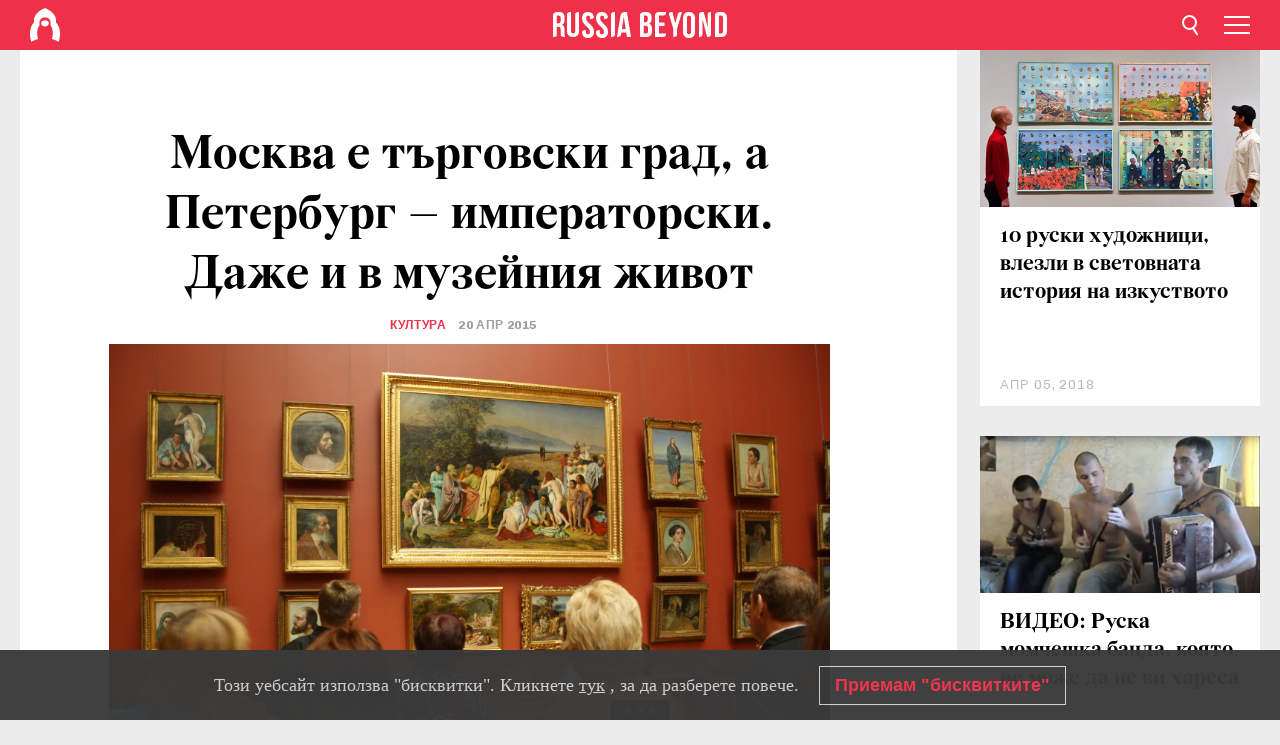

--- FILE ---
content_type: text/html; charset=UTF-8
request_url: https://bg.rbth.com/2015/04/20/moskva-e-trgovski-grad-a-peterburg-imperatorski-dazhe-i-v-muzeyniya-zhivot_94755
body_size: 10781
content:
<!DOCTYPE html><html lang="bg-BG" prefix="og: http://ogp.me/ns#"><head><meta charset="UTF-8"/><meta name="apple-mobile-web-app-capable" content="no"/><meta name="format-detection" content="telephone=yes"/><meta name="viewport" content="width=device-width, initial-scale=1.0, user-scalable=yes" /><meta name="HandheldFriendly" content="true"/><meta name="MobileOptimzied" content="width"/><meta http-equiv="cleartype" content="on"/><meta name="navigation" content="tabbed" /><title>Москва е търговски град, а Петербург – императорски. Даже и в музейния живот - Russia Beyond България</title><link rel="icon" href="/favicon.ico" type="image/x-icon" sizes="any"/><link rel="icon" href="/favicon.svg" type="image/svg+xml" /><meta property="og:site_name" content="Russia Beyond България" /><meta property="twitter:site" content="Russia Beyond България" /><meta name="description" content="Времето е издигнало два от най-големите музеи на руското изкуство в Русия до статус на държавни, макар и тяхната поява да е свързана с различни..." /><meta property="og:url" content="https://bg.rbth.com/2015/04/20/moskva-e-trgovski-grad-a-peterburg-imperatorski-dazhe-i-v-muzeyniya-zhivot_94755" ><meta property="og:type" content="article"><meta property="og:title" content="Москва е търговски град, а Петербург – императорски. Даже и в музейния живот"/><meta property="og:description" content="Времето е издигнало два от най-големите музеи на руското изкуство в Русия до статус на държавни, макар и тяхната поява да е свързана с различни..."/><meta property="article:tag" content="санкт петербург"><meta property="article:tag" content="руски градове"><meta property="article:tag" content="музеи"><meta property="article:tag" content="руска история"><meta property="article:section" content="Култура"/><meta property="article:published_time" content="апр 20, 2015"/><meta property="article:modified_time" content="авг 10, 2016"/><meta name="twitter:title" content="Москва е търговски град, а Петербург – императорски. Даже и в музейния живот"/><meta name="twitter:description" content="Времето е издигнало два от най-големите музеи на руското изкуство в Русия до статус на държавни, макар и тяхната поява да е свързана с различни..."/><meta property="og:image" content="https://mf.b37mrtl.ru/rbthmedia/images/all/2015/04/Bulgaria/Antonleto_wiki_%D0%A0%D1%83%D1%81%D1%81%D0%BA%D0%B8%D0%B9_%D0%9C%D1%83%D0%B7%D0%B5%D0%B9-%2C_%D0%BA%D0%B0%D1%80%D1%82%D0%B8%D0%BD%D0%BD%D1%8B%D0%B9_%D0%B7%D0%B0%D0%BB%2C_%D0%B3.%D0%A1%D0%B0%D0%BD%D0%BA%D1%82-%D0%9F%D0%B5%D1%82%D0%B5%D1%80%D0%B1%D1%83%D1%80%D0%B3_(2).jpg"/><meta property="og:image:type" content="image/jpeg" /><meta property="og:image:width" content="850"><meta property="og:image:height" content="478"><meta name="twitter:card" content="summary_large_image"/><meta name="twitter:image" content="https://mf.b37mrtl.ru/rbthmedia/images/all/2015/04/Bulgaria/Antonleto_wiki_%D0%A0%D1%83%D1%81%D1%81%D0%BA%D0%B8%D0%B9_%D0%9C%D1%83%D0%B7%D0%B5%D0%B9-%2C_%D0%BA%D0%B0%D1%80%D1%82%D0%B8%D0%BD%D0%BD%D1%8B%D0%B9_%D0%B7%D0%B0%D0%BB%2C_%D0%B3.%D0%A1%D0%B0%D0%BD%D0%BA%D1%82-%D0%9F%D0%B5%D1%82%D0%B5%D1%80%D0%B1%D1%83%D1%80%D0%B3_(2).jpg" /><meta property="og:locale" content="bg_BG"><meta property="fb:app_id" content="918313004863709"/><meta property="fb:pages" content="1564483647141783" /><meta name="twitter:site" content="Russia Beyond‏ @russiabeyond_bg"/><meta name="twitter:domain" content="bg.rbth.com"/><meta name="google-site-verification" content="nypZy-AcrX7yig8kFK2R2_oVGMywzZCWyw8HVkk_GAY" /><link rel="stylesheet" href="https://cdni.rbth.com/rbth/view/css/news_view.css?v=315661400041232335348989"/><link rel="stylesheet" href="https://cdni.rbth.com/rbth/view/css/sharing.css?v=4240"/><link rel="stylesheet" href="https://cdni.rbth.com/rbth/view/css/explainer.css?v=12"/><!-- START GLOBAL LANG --><script>
            window.rbthConf = window.rbthConf || {};
            window.rbthConf.lang = window.rbthConf.lang || null;
            window.rbthConf.lang = 'bg';
            window.rbthConf.url = window.rbthConf.url || null;
            window.rbthConf.url = 'https://' +  window.rbthConf.lang + '.rbth.com';
        </script><!-- END GLOBAL LANG --><script type='text/javascript'>var _sf_startpt=(new Date()).getTime();</script><link rel="stylesheet" href="https://cdni.rbth.com/rbth/view/css/cookies.css"><script>window.yaContextCb = window.yaContextCb || []</script><script src="https://yandex.ru/ads/system/context.js" async></script><style media="screen">
        .adfox-banner-slot > div[id^="adfox_"]:not(:empty) > div {
            margin: 15px auto;
        }

        .adfox-banner-slot > div[id^="adfox_"]:empty {
            display: none;
        }
    </style><!-- Yandex.Metrika counter --><script type="text/javascript" >
   (function(m,e,t,r,i,k,a){m[i]=m[i]||function(){(m[i].a=m[i].a||[]).push(arguments)};
   m[i].l=1*new Date();k=e.createElement(t),a=e.getElementsByTagName(t)[0],k.async=1,k.src=r,a.parentNode.insertBefore(k,a)})
   (window, document, "script", "https://mc.yandex.ru/metrika/tag.js", "ym");

   ym(88818416, "init", {
        clickmap:true,
        trackLinks:true,
        accurateTrackBounce:true,
        webvisor:true
   });
</script><noscript><div><img src="https://mc.yandex.ru/watch/88818416" style="position:absolute; left:-9999px;" alt="" /></div></noscript><!-- /Yandex.Metrika counter --><!-- Yandex.Metrika counter --><script type="text/javascript" >
   (function(m,e,t,r,i,k,a){m[i]=m[i]||function(){(m[i].a=m[i].a||[]).push(arguments)};
   m[i].l=1*new Date();k=e.createElement(t),a=e.getElementsByTagName(t)[0],k.async=1,k.src=r,a.parentNode.insertBefore(k,a)})
   (window, document, "script", "https://mc.yandex.ru/metrika/tag.js", "ym");

   ym(88818503, "init", {
        clickmap:true,
        trackLinks:true,
        accurateTrackBounce:true,
        webvisor:true
   });
</script><noscript><div><img src="https://mc.yandex.ru/watch/88818503" style="position:absolute; left:-9999px;" alt="" /></div></noscript><!-- /Yandex.Metrika counter --></head><body><script type="application/ld+json">
        {
            "@context": "http://schema.org",
            "@type": "Organization",
            "url": "https://bg.rbth.com",
            "logo": "https://bg.rbth.com/rbth/img/logo/png/60x60_red.png",
            "name": "Russia Beyond",
            "legalName": "Autonomous Non-profit Organization \"TV-Novosti\"",
            "sameAs": [
                "http://www.facebook.com/russiabeyond",
                "https://twitter.com/russiabeyond",
                "https://www.youtube.com/user/RBTHvideo",
                "https://www.instagram.com/russiabeyond/",
                "https://zen.yandex.ru/russiabeyond"
            ],
            "potentialAction": {
                "@type": "SearchAction",
                "target": "https://bg.rbth.com/search?q={search_term_string}",
                "query-input": "required name=search_term_string"
            }
        }
    </script><script type="application/ld+json">
        {
            "@context": "http://schema.org",
            "@type": "BreadcrumbList",
            "itemListElement": [
                                                        {
                        "@type": "ListItem",
                        "position": 1,
                        "name": "Main",
                        "item": "https://bg.rbth.com"
                    }
                                                        ,                    {
                        "@type": "ListItem",
                        "position": 2,
                        "name": "Култура",
                        "item": "https://bg.rbth.com/culture"
                    }
                                                        ,                    {
                        "@type": "ListItem",
                        "position": 3,
                        "name": "Москва е търговски град, а Петербург – императорски. Даже и в музейния живот",
                        "item": "https://bg.rbth.com/2015/04/20/moskva-e-trgovski-grad-a-peterburg-imperatorski-dazhe-i-v-muzeyniya-zhivot_94755"
                    }
                                                ]
        }
    </script><script type="application/ld+json">
    {
        "@context": "http://schema.org",
        "@type": "Article",
        "mainEntityOfPage": {
            "@type": "WebPage",
            "@id": "https://bg.rbth.com/2015/04/20/moskva-e-trgovski-grad-a-peterburg-imperatorski-dazhe-i-v-muzeyniya-zhivot_94755"
        },
        "headline": "Москва е търговски град, а Петербург – императорски. Даже и в музейния живот",
        "image": [{
            "@type": "ImageObject",
            "url": "https://mf.b37mrtl.ru/rbthmedia/images/all/2015/04/Bulgaria/Antonleto_wiki_%D0%A0%D1%83%D1%81%D1%81%D0%BA%D0%B8%D0%B9_%D0%9C%D1%83%D0%B7%D0%B5%D0%B9-%2C_%D0%BA%D0%B0%D1%80%D1%82%D0%B8%D0%BD%D0%BD%D1%8B%D0%B9_%D0%B7%D0%B0%D0%BB%2C_%D0%B3.%D0%A1%D0%B0%D0%BD%D0%BA%D1%82-%D0%9F%D0%B5%D1%82%D0%B5%D1%80%D0%B1%D1%83%D1%80%D0%B3_(2).jpg",
            "height": 576,
            "width": 1024
        }],
                        "author":
                    {
                "@type": "Organization",
                "name": "Russia Beyond"
            },
                "datePublished": "2026-01-21T10:52:52+03:00",
        "dateModified": "2026-01-21T10:52:52+03:00",
        "publisher": {
            "@type": "Organization",
            "name": "Russia Beyond",
            "logo": {
                "@type": "ImageObject",
                "url": "https://bg.rbth.com/rbth/img/logo/png/60x60_red.png"
            }
        },
        "description": "Времето е издигнало два от най-големите музеи на руското изкуство в Русия до статус на държавни, макар и тяхната поява да е свързана с различни социални инициативи. Ако московската Третяковска галерия е основана през 1856 година от търговеца Павел Третяков като негова частна сбирка, то Руският музей в Петербург е учреден през 1895 година с указ на Николай II, в изпълнение на желанието на неговия баща, и е бил наречен Руски музей на император Александър III."
    }
    </script><div class="layout"><div class="layout__wrapper"><header class="layout__header"><div class="header" id="app-header"><div class="header__wrapper"><div class="header__logo"><div class="logo"><div class="logo__cover logo__cover_header"><a href="/"></a></div><div class="logo__content logo__content_header"><a href="/"></a></div></div></div><div class="header__langs"><div class="buttons"><div class="buttons__langs-menu buttons__langs-menu_header">
                Български
            </div></div><div class="nav"><div class="nav__wrapper nav__wrapper_langs_header"><ul class="nav__row nav__row_langs_header"><li class="nav__item nav__item_langs_header"><a href="https://id.rbth.com">Bahasa Indonesia</a></li><li class="nav__item nav__item_langs_header"><a href="https://de.rbth.com">Deutsch</a></li><li class="nav__item nav__item_langs_header"><a href="https://www.rbth.com">English</a></li><li class="nav__item nav__item_langs_header"><a href="https://es.rbth.com">Español</a></li><li class="nav__item nav__item_langs_header"><a href="https://fr.rbth.com">Français</a></li><li class="nav__item nav__item_langs_header"><a href="https://hr.rbth.com">Hrvatski</a></li><li class="nav__item nav__item_langs_header"><a href="https://it.rbth.com">Italiano</a></li><li class="nav__item nav__item_langs_header"><a href="https://br.rbth.com">Português</a></li><li class="nav__item nav__item_langs_header"><a href="https://si.rbth.com">Slovenščina</a></li><li class="nav__item nav__item_langs_header"><a href="https://kr.rbth.com">Korean</a></li><li class="nav__item nav__item_langs_header"><a href="https://jp.rbth.com">日本語</a></li><li class="nav__item nav__item_langs_header"><a href="https://bg.rbth.com">Български</a></li><li class="nav__item nav__item_langs_header"><a href="https://mk.rbth.com">Македонски</a></li><li class="nav__item nav__item_langs_header"><a href="https://rs.rbth.com">Српски</a></li><li class="nav__item nav__item_langs_header"><a href="https://ru.rbth.com">По-русски</a></li></ul></div></div></div><div class="header__nav">    <div class="nav">
        <ul class="nav__row nav__row_header">
                    <li class="nav__item nav__item_header">
                <a href="/culture">
                    Култура
                </a>
            </li>
                    <li class="nav__item nav__item_header">
                <a href="/economics">
                    Икономика
                </a>
            </li>
                    <li class="nav__item nav__item_header">
                <a href="/образование">
                    Образование
                </a>
            </li>
                    <li class="nav__item nav__item_header">
                <a href="/живот">
                    Живот
                </a>
            </li>
                    <li class="nav__item nav__item_header">
                <a href="/history">
                    История
                </a>
            </li>
                    <li class="nav__item nav__item_header">
                <a href="/science">
                    Технологии
                </a>
            </li>
                    <li class="nav__item nav__item_header">
                <a href="/кухня">
                    Кухня
                </a>
            </li>
                    <li class="nav__item nav__item_header">
                <a href="/travel">
                    Пътешествия
                </a>
            </li>
                    <li class="nav__item nav__item_header">
                <a href="/видео">
                    Видео
                </a>
            </li>
                </ul>
    </div>
</div></div></div></header><div class="layout__content"><div class="control-width control-width_padding"><div class="rows"><div class="adfox-banner-slot"><div id="adfox_166005584166917666"></div><div id="adfox_16600558884169906"></div></div><div class="rows__wrapper rows__wrapper_short-story"><div class="rows__column rows__column_short-story rows__column_short-story_left"><div class="article"><div class="article__wrapper article__wrapper_short"><div class="article__head  article__head_short"><div class="article__head-content article__head-content_short"><h1>Москва е търговски град, а Петербург – императорски. Даже и в музейния живот</h1><div class="article__category article__category_short"><a href="/culture">
            Култура
        </a></div><div class="article__date article__date_short"><time class="date ">
            


             20 апр 2015

        </time></div><div class="article__tags article__tags_short"><div class="tags"><div class="tags__wrapper tags__wrapper_short"></div></div></div></div><div class="article__cover article__cover_short"><img class="article__cover-image" alt="" src="https://mf.b37mrtl.ru/rbthmedia/images/all/2015/04/Bulgaria/Antonleto_wiki_%D0%A0%D1%83%D1%81%D1%81%D0%BA%D0%B8%D0%B9_%D0%9C%D1%83%D0%B7%D0%B5%D0%B9-%2C_%D0%BA%D0%B0%D1%80%D1%82%D0%B8%D0%BD%D0%BD%D1%8B%D0%B9_%D0%B7%D0%B0%D0%BB%2C_%D0%B3.%D0%A1%D0%B0%D0%BD%D0%BA%D1%82-%D0%9F%D0%B5%D1%82%D0%B5%D1%80%D0%B1%D1%83%D1%80%D0%B3_(2).jpg"></div></div><div class="article__copyright article__copyright_short"><p></p></div><div class="social-wrapper"><div class="social-container social-container_top"
                data-buttons="twitter, reddit, whatsapp, telegram, pinterest"
                data-counters></div><div class="button-rotator" id="button-rotator" onload="return {
    text: JSON.parse('\u0022\\u041f\\u043e\\u0441\\u043b\\u0435\\u0434\\u0432\\u0430\\u0439\\u0442\\u0435\u0020Russia\u0020Beyond\u0020\\u0432\\u044a\\u0432\u0022'),
    links: JSON.parse('\u007B\u0022instagram\u0022\u003A\u0022\u0022,\u0022facebook\u0022\u003A\u0022https\u003A\\\/\\\/www.facebook.com\\\/ruskidnevnik\\\/\u0022,\u0022telegram\u0022\u003A\u0022https\u003A\\\/\\\/t.me\\\/rbthbg\u0022,\u0022twitter\u0022\u003A\u0022\u0022,\u0022youtube\u0022\u003A\u0022\u0022,\u0022odysee\u0022\u003A\u0022\u0022,\u0022line\u0022\u003A\u0022\u0022,\u0022zen\u0022\u003A\u0022\u0022,\u0022vk\u0022\u003A\u0022\u0022,\u0022rumble\u0022\u003A\u0022\u0022,\u0022pinterest\u0022\u003A\u0022\u0022,\u0022taringa\u0022\u003A\u0022\u0022,\u0022ok\u0022\u003A\u0022footer.social.ok.link\u0022\u007D'),
    lang: JSON.parse('\u0022bg\u002DBG\u0022'),
};"></div></div><div class="article__summary article__summary_short"><div class="article__summary-wrapper article__summary-wrapper_short">
            Времето е издигнало два от най-големите музеи на руското изкуство в Русия до статус на държавни, макар и тяхната поява да е свързана с различни социални инициативи. Ако московската Третяковска галерия е основана през 1856 година от търговеца Павел Третяков като негова частна сбирка, то Руският музей в Петербург е учреден през 1895 година с указ на Николай II, в изпълнение на желанието на неговия баща, и е бил наречен Руски музей на император Александър III.
        </div></div><div class="article__text article__text_short"><p><strong>Музеят вчера и днес</strong></p><p>За необходимостта от създаването на такъв музей се е говорило дълго преди неговото официално откриване през 1898 г. в специално откупения за тази цел Михайловски дворец. Днес Държавният руски музей (ДРМ) се е превърнал в цял художествен комплекс: към главното здание още през 1914 &ndash; 1916 г. Леонтий Беноа (брат на известния художник Александър Беноа) пристроява нов корпус, който носи неговото име. В началото на деветдесетте години сградите на Михайловския (Инженерния) замък и на Мраморния и Строгановския дворец преминават към ДРМ.</p><p>С помощта на знаменитите немски колекционери Петер и Ирене Людвиг в Мраморния дворец през 1995 г. се появява музей в музея &ndash; Музеят на Людвиг, разказващ за световното изкуство на миналия век. Вече в началото на ХXI век в състава на ДРМ са включени Лятната градина, Летният дворец на Петър I и Къщичката на Петър I (&bdquo;Домик Петра I&ldquo; &ndash; бел. ред.).</p><p>През 2003 г. музеят започна да отваря виртуални филиали, 37 от които работят зад граница. А неотдавна музеят се разшири и в материалния свят &ndash; на 25 март в испанска Малага се откри първият му задграничен филиал. Следващата си крачка Руският музей ще направи в Куба. &bdquo;На равнище министри се договорихме да ни предадат сграда в центъра на Хавана за отваряне на Дом на Руския музей, засега това беше потвърдено на срещата на Владимир Путин с Раул Кастро. През май отлитаме там да открием виртуалния електронен Руски музей&ldquo;, съобщи директорът на ДРМ Владимир Гусев в интервю за РИА &bdquo;Новости&ldquo;.</p><p><strong>Русия през вековете</strong></p><p>Сред първите музейни експонати от края на ХIX в Михайловския замък са докарани картини от Ермитажа. Така тук попадат &bdquo;Деветият вал&ldquo; на Иван Айвазовски и &bdquo;Последният ден на Помпей&ldquo; на Карл Брюлов. Освен това, в музея постъпват произведения от колекцията на Александър III, които се пазят в Царско село, и от Академията на изкуствата (през 1922 г. към Руския музей преминава цялата колекция на Музея на АИ). С падането на руската империя по ирония на съдбата в бившия императорски музей пристигат вещи, които преди са принадлежали на царското семейство и на неговото обкръжение (например на Строганови и Шереметиеви) и произведения на древноруското изкуство от манастирите.</p><p>В списъка на голямата гордост на ДРМ изпъкват работите на двама от великите иконописци: Андрей Рубльов (икони от иконостаса на Успенския събор във Владимир) и Дионисий (от иконостаса на събора &bdquo;Рождество Богородично&ldquo; на Ферапонтовия манастир във Вологдска област). Завеждане в документацията на ДРМ получават и програмните за руската реалистична живопис &bdquo;Бурлаци на Волга&ldquo; на Иля Репин и изпълненият със съвсем друго настроение &bdquo;Портрет на Ида Рубенщайн&ldquo; на Валентин Серов.</p><p><strong>Изкуството утре</strong></p><p>След като през 1926 г. Руският музей се сдобива с отдел за нови течения (в чиито каталог практически преминава изцяло колекцията на закрития от болшевиките Музей на художествената култура, създаден с усилията на художниците авангардисти), в ДРМ започват да се събират и произведения на съвременното изкуство &ndash; от символизма, до авангарда. По-късно наследниците на Малевич предават тук много негови творби (общо в ДРМ те са 156); някои от тях гастролираха на неотдавнашните изложби в Stedelijk в Амстердам и Tate Modern в Лондон. Тук, след като в Ленинград по време на блокадата загива другият знаменит експериментатор &ndash; Павел Филонов, неговата сестра предава творбите и записките му, като така ги спасява.</p><p>Колекцията продължава да се попълва. В пресслужбата на музея съобщиха, че днес във фонда на ДРМ вече има повече от 400 хиляди експоната, а по случай юбилея се готви голямата изложба &bdquo;Дарения и придобивки&ldquo;. В експозицията ще влязат постъпления от 1998 г. &ndash; творби на художниците от XIX век. Посетителите ще могат да се запознаят с творбите на такива известни майстори като Боровиковски, Айвазовски, Репин, Шишкин, Гончаров, Кустодиев, Серебряков, Судейкин и на много други.</p><p class="article__text-copyright">
                "Российская газета". Всички права запазени.
            </p></div><div class="article__tags-trends article__tags-trends_short"><a href="/tag/санкт петербург">
                    санкт петербург
                </a><a href="/tag/руски градове">
                    руски градове
                </a><a href="/tag/музеи">
                    музеи
                </a><a href="/tag/руска история">
                    руска история
                </a></div><div class="social-container"
                data-buttons="twitter, reddit, whatsapp, telegram, pinterest"
                data-counters></div><script src="https://cdni.rbth.com/rbth/view/sharing.min.js?v=3"></script><div class="article__text article__text_short"><script src="https://code.jquery.com/jquery-3.3.1.min.js"></script><div class="subscribe"><div class="subscribe__header"><p class="header-title">Абонирайте се</p><p class="header-subtitle">за нашия електронен бюлетин!</p></div><div class="subscribe__content"><p id="sub-email-label" class="content-text">Получавайте най-добрите статии от седмицата направо в пощата си</p><form class="subscribe__form js-subscribe-form"><div class="subscribe__input-fields"><input class="subscribe__form-input js-subscribe-email" type="email" value="" placeholder="Въведете имейла си" required="" aria-labelledby="sub-email-label"/><input class="subscribe__form-submit" type="submit" value="Подаване"></div></form></div></div><script>
    (function () {
        var $subscribe = $('.subscribe');
        var $form = $('.js-subscribe-form');
        var $completeButton = $('.subscribe__form-complete');

        function validateEmail(email) {
            var re = /^(([^<>()[\]\\.,;:\s@\"]+(\.[^<>()[\]\\.,;:\s@\"]+)*)|(\".+\"))@((\[[0-9]{1,3}\.[0-9]{1,3}\.[0-9]{1,3}\.[0-9]{1,3}\])|(([a-zA-Z\-0-9]+\.)+[a-zA-Z]{2,}))$/;
            return re.test(email);
        }

        if (!$form.length) {
            return;
        }

        var initFormSubmit = function () {
            $form.on('submit', function (event) {
                event.preventDefault();
                $form = $(this);
                var $email = $form.find('.js-subscribe-email');
                var isWeekly = true, isDaily = false;
                var lng = 'bg-BG';

                if (['pt-BR', 'es-ES', 'fr-FR', 'sr-RS', 'sl-SI'].includes(lng)) {
                    isWeekly = $form.find('#mailingWeekly').is(':checked');
                    isDaily = $form.find('#mailingDaily').is(':checked');
                }

                if(!validateEmail($email)) {
                    if (isWeekly) {
                        $.ajax({
                            type: "GET",
                            dataType: "json",
                            url: 'https://subscribe.rbth.com/subscribe/533a07e2-d453-4502-b3f9-17c5c8877eda/' + $email.val() + '?_t=' + (new Date()).getTime(),
                            success: function () {
                                $subscribe.addClass('subscribe_complete');
                                $subscribe.html('<div class="subscribe__header"><p class="header-title">Почти сте готови...</p></div><div class="subscribe__content"><p class="content-text">Проверете електронната си поща, за да потвърдите абонамента</p><form class="subscribe__form js-subscribe-finished"><input class="subscribe__form-complete" type="submit" value="OK" /></form></div>')
                            },
                            error: function() {
                                $email.val('');
                                alert('An unknown error occurred. Try later.');
                            }
                        });
                    }
                    if (isDaily) {
                        $.ajax({
                            type: "GET",
                            dataType: "json",
                            url: 'https://subscribe.rbth.com/subscribe//' + $email.val() + '?_t=' + (new Date()).getTime(),
                            success: function () {
                                $subscribe.addClass('subscribe_complete');
                                $subscribe.html('<div class="subscribe__header"><p class="header-title">Почти сте готови...</p></div><div class="subscribe__content"><p class="content-text"></p><form class="subscribe__form js-subscribe-finished"><input class="subscribe__form-complete" type="submit" value="OK" /></form></div>')
                            },
                            error: function() {
                                $email.val('');
                                alert('An unknown error occurred. Try later.');
                            }
                        });
                    }
                }
            });

        };
        initFormSubmit();

        $completeButton.on('click', function (evt) {
            evt.preventDefault();
            evt.window.location.reload();
        });
    }());
</script></div><div class="follows-channel" id="banner-rotator" onload="return {
            text: JSON.parse('\u007B\u0022instagram\u0022\u003A\u0022\u0022,\u0022facebook\u0022\u003A\u0022\u0022,\u0022telegram\u0022\u003A\u0022\\u0410\\u0431\\u043e\\u043d\\u0438\\u0440\\u0430\\u0439\\u0442\\u0435\u0020\\u0441\\u0435\u0020\\u0437\\u0430\u0020\\u043d\\u0430\\u0448\\u0438\\u044f\u0020\\u043a\\u0430\\u043d\\u0430\\u043b\u0020\\u0432\u0022,\u0022twitter\u0022\u003A\u0022\u0022,\u0022odysee\u0022\u003A\u0022\u0022,\u0022line\u0022\u003A\u0022\u0022,\u0022zen\u0022\u003A\u0022\u0022,\u0022vk\u0022\u003A\u0022\u0022,\u0022rumble\u0022\u003A\u0022\u0022,\u0022pinterest\u0022\u003A\u0022\u0022,\u0022taringa\u0022\u003A\u0022\u0022\u007D'),
            links: JSON.parse('\u007B\u0022instagram\u0022\u003A\u0022\u0022,\u0022facebook\u0022\u003A\u0022https\u003A\\\/\\\/www.facebook.com\\\/ruskidnevnik\\\/\u0022,\u0022telegram\u0022\u003A\u0022https\u003A\\\/\\\/t.me\\\/rbthbg\u0022,\u0022twitter\u0022\u003A\u0022\u0022,\u0022odysee\u0022\u003A\u0022\u0022,\u0022line\u0022\u003A\u0022\u0022,\u0022zen\u0022\u003A\u0022\u0022,\u0022vk\u0022\u003A\u0022\u0022,\u0022rumble\u0022\u003A\u0022\u0022,\u0022pinterest\u0022\u003A\u0022\u0022,\u0022taringa\u0022\u003A\u0022\u0022\u007D'),
            linkText: JSON.parse('\u007B\u0022instagram\u0022\u003A\u0022\u0022,\u0022facebook\u0022\u003A\u0022\u0022,\u0022telegram\u0022\u003A\u0022Telegram\u0022,\u0022twitter\u0022\u003A\u0022\u0022,\u0022odysee\u0022\u003A\u0022\u0022,\u0022line\u0022\u003A\u0022\u0022,\u0022zen\u0022\u003A\u0022\u0022,\u0022vk\u0022\u003A\u0022\u0022,\u0022rumble\u0022\u003A\u0022\u0022,\u0022pinterest\u0022\u003A\u0022\u0022,\u0022taringa\u0022\u003A\u0022\u0022\u007D'),
            lang: JSON.parse('\u0022bg\u002DBG\u0022')
        };"></div><div class="adfox-banner-slot"><div id="adfox_166005600543321220"></div></div><div class="article__next-article"><div id="app-infinity-scroll-article"></div><div class="next-article-loading"></div><script>
      var currentArticleId = '102600000000001000002833';
  </script></div></div></div><script src="https://cdni.rbth.com/rbth/view/explainer.min.js"></script></div><div class="rows__column rows__column_short-story rows__column_short-story_right"><div class="adfox-banner-slot"><div id="adfox_166005598078458837"></div></div><div id="app-important-news"></div></div></div></div></div></div><script src="https://code.jquery.com/jquery-3.3.1.min.js"></script><script>
    window.subscribe = window.subscribe || {};
    window.subscribe = {
        'tr': {
            'lang': 'bg-BG',
            'title': 'Абонирайте се',
            'subtitle': "за нашия безплатен бюлетин!",
            'text': "",
            'placeholder': 'Въведете имейла си',
            'button': 'Потвърдете',
            'completeTitle': '',
            'completeSubtitle': 'Готово! Проверете имейла си, за да потвърдите абонамента',
            'completeButton': '',
            'mobileTitle': 'Бюлетин',
            'urlw': '533a07e2-d453-4502-b3f9-17c5c8877eda',
        }
    };
</script><script>
                        var footerCopyright = 'Russia Beyond е медиен проект на Независимата некомерсиална организация &quot;ТВ-Новости&quot;, 2024. © Всички права запазени.',
                            footerSocials = [
                                {icon: 'twitter', href: 'footer.social.twitter.link'},
                                {icon: 'youtube', href: 'footer.social.youtube.link'},
                                {icon: 'pinterest', href: 'footer.social.pinterest.link'},
                                {icon: 'linked-in', href: 'footer.social.linked-in.link'},
                                {icon: 'rss', href: 'https://bg.rbth.com/rss'},
                                {icon: 'yandex-zen', href: 'footer.social.yandex-zen.link'},
                                {icon: 'vk', href: 'footer.social.vk.link'},
                                {icon: 'telegram', href: 'https://t.me/rbthbg'},
                                {icon: 'line', href: 'footer.social.line.link'},
                                {icon: 'rumble', href: 'footer.social.rumble.link'},
                                {icon: 'odysee', href: 'footer.social.odysee.link'},
                                {icon: 'taringa', href: 'footer.social.taringa.link'},
                                {icon: 'ok', href: 'footer.social.ok.link'},
                            ]
                    </script><style>
                        .social__link_facebook,
                        .social__link_instagram {
                            display: none !important;
                        }
                    </style><div class="layout__footer"><link rel="stylesheet" href="https://cdni.rbth.com/rbth/view/css/news_view.css?v=315661400041232335348989"/><link rel="stylesheet" href="https://cdni.rbth.com/rbth/view/css/sharing.css?v=4240"/><link rel="stylesheet" href="https://cdni.rbth.com/rbth/view/css/explainer.css?v=12"/><div id="app-footer"></div></div></div></div><script>
        function adsDesktopBillboard() {
            window.yaContextCb.push(()=>{
                Ya.adfoxCode.create({
                    ownerId: 258144,
                    containerId: 'adfox_166005584166917666',
                    params: {
                        pp: 'g',
                        ps: 'fyda',
                        p2: 'y',
                        puid1: '',
                        puid2: '',
                        puid3: '',
                        puid4: '',
                        puid5: '',
                        puid63: ''
                    }
                })
            });
        };

        function adsMobileBillboard() {
            window.yaContextCb.push(()=>{
                Ya.adfoxCode.create({
                    ownerId: 258144,
                    containerId: 'adfox_16600558884169906',
                    params: {
                        pp: 'h',
                        ps: 'fyda',
                        p2: 'y',
                        puid1: '',
                        puid2: '',
                        puid3: '',
                        puid4: '',
                        puid5: '',
                        puid63: ''
                    }
                })
            });
        };

        function adsSidebanner() {
            window.yaContextCb.push(()=>{
                Ya.adfoxCode.create({
                    ownerId: 258144,
                    containerId: 'adfox_166005598078458837',
                    params: {
                        pp: 'g',
                        ps: 'fyda',
                        p2: 'fsyt',
                        puid1: '',
                        puid2: '',
                        puid3: '',
                        puid4: '',
                        puid5: '',
                        puid63: ''
                    }
                })
            });
        };

        function adsMobileBanner() {
            window.yaContextCb.push(()=>{
                Ya.adfoxCode.create({
                    ownerId: 258144,
                    containerId: 'adfox_166005600543321220',
                    params: {
                        pp: 'h',
                        ps: 'fyda',
                        p2: 'fsyt',
                        puid1: '',
                        puid2: '',
                        puid3: '',
                        puid4: '',
                        puid5: '',
                        puid63: ''
                    }
                })
            });
        };

        var adsModeIsMobile = false;

        function changeMode(is_mobile) {
            if (adsModeIsMobile && !is_mobile) {
                adsDesktopBillboard();
                adsSidebanner();
            }
            else if (!adsModeIsMobile && is_mobile) {
                adsMobileBillboard();
                adsMobileBanner();
            }
        }

        (function() {
            var throttle = function(type, name, obj) {
                obj = obj || window;
                var running = false;
                var func = function() {
                    if (running) { return; }
                    running = true;
                    requestAnimationFrame(function() {
                        obj.dispatchEvent(new CustomEvent(name));
                        running = false;
                    });
                };
                obj.addEventListener(type, func);
            };

            throttle("resize", "optimizedResize");
        })();

        window.addEventListener("load", function(e) {
            adsModeIsMobile = window.innerWidth <= 768;
            if (adsModeIsMobile) {
                adsMobileBillboard();
                adsMobileBanner();
            }
            else {
                adsDesktopBillboard();
                adsSidebanner();
            }
        });

        window.addEventListener("optimizedResize", function(e) {
            var isMobile = e.target.outerWidth <= 768;
            changeMode(isMobile);
        });
    </script><script>
    window.addEventListener('message', function(event) {
        if (!event.data) {
            return;
        }

        if (event.data.type && event.data.type === "QUIZ_UPDATE_HEIGHT" && !!document.getElementById('quiz_' + event.data.payload.quizID)) {
            document.getElementById('quiz_' + event.data.payload.quizID).style.height = event.data.payload.height + "px";
        }

        if (event.data.type && event.data.type === "QUIZ_NEXT_QUESTION" && !!document.getElementById('quiz_' + event.data.payload.quizID)) {
            window.scrollTo(0, document.getElementById('quiz_' + event.data.payload.quizID).getBoundingClientRect().top + window.pageYOffset - 25)
        }
    }, false);
</script><div id="app-watches-post"></div><script>
            var watches = {
                nbc : {
                    url: '/nbc/',
                    publicId: '2833'
                }
            };
        </script><script>
            var categoryID = '102600000000003100325431';
        </script><script defer="defer" src="https://cdni.rbth.com/rbth/view/news_view.min.js?v=31562340004111236531721"></script><script>
            var langs = JSON.parse('[{"label":"Bahasa Indonesia","url":"https:\/\/id.rbth.com","active":false,"code":"id","withadventures":false},{"label":"Deutsch","url":"https:\/\/de.rbth.com","active":false,"code":"de","withadventures":false},{"label":"English","url":"https:\/\/www.rbth.com","active":false,"code":"www","withadventures":true},{"label":"Espa\u00f1ol","url":"https:\/\/es.rbth.com","active":false,"code":"es","withadventures":true},{"label":"Fran\u00e7ais","url":"https:\/\/fr.rbth.com","active":false,"code":"fr","withadventures":true},{"label":"Hrvatski","url":"https:\/\/hr.rbth.com","active":false,"code":"hr","withadventures":false},{"label":"Italiano","url":"https:\/\/it.rbth.com","active":false,"code":"it","withadventures":false},{"label":"Portugu\u00eas","url":"https:\/\/br.rbth.com","active":false,"code":"br","withadventures":true},{"label":"Sloven\u0161\u010dina","url":"https:\/\/si.rbth.com","active":false,"code":"si","withadventures":false},{"label":"\u65e5\u672c\u8a9e","url":"https:\/\/jp.rbth.com","active":false,"code":"jp","withadventures":false},{"label":"\u0411\u044a\u043b\u0433\u0430\u0440\u0441\u043a\u0438","url":"https:\/\/bg.rbth.com","active":true,"code":"bg","withadventures":true},{"label":"\u041c\u0430\u043a\u0435\u0434\u043e\u043d\u0441\u043a\u0438","url":"https:\/\/mk.rbth.com","active":false,"code":"mk","withadventures":false},{"label":"\u0421\u0440\u043f\u0441\u043a\u0438","url":"https:\/\/rs.rbth.com","active":false,"code":"rs","withadventures":true},{"label":"\u041f\u043e-\u0440\u0443\u0441\u0441\u043a\u0438","url":"https:\/\/ru.rbth.com","active":false,"code":"ru","withadventures":true}]')
            langs = langs.map((lang) => {
                lang.url = window.location.origin.replace(
                    /(https?:\/\/)([a-z0-9]+(?=[.]|[-]))(.*)/g,
                    '$1' + lang.code + (window.location.host === 'rbth.ru' ? '.rbth.com' : '$3')
                );

                return lang;
            });
        </script><div class="cookies__banner js-cookies-banner"><div class="cookies__banner-wrapper"><p class="cookies__banner-text">Този уебсайт използва "бисквитки". Кликнете <a href="/privacy" target="_blank">тук</a> , за да разберете повече.</p><a class="cookies__banner-button js-cookies-button">Приемам "бисквитките"</a></div></div><script src='https://cdni.rbth.com/rbth/view/cookies.min.js?v=2'></script><script type="text/javascript">
          /* CONFIGURATION START */
          var _ain = {
            id: "1365",
            postid: "https://bg.rbth.com/2015/04/20/moskva-e-trgovski-grad-a-peterburg-imperatorski-dazhe-i-v-muzeyniya-zhivot_94755",
            maincontent: "counters.content-insights.maincontent",
            title: "Москва е търговски град, а Петербург – императорски. Даже и в музейния живот",
            pubdate: "2015-04-20T19:51:00+03:00",
                             sections: "Култура",
                             tags: "санкт петербург,руски градове,музеи,руска история",
                  };
          /* CONFIGURATION END */
          (function (d, s) {
            var sf = d.createElement(s);
            sf.type = 'text/javascript';
            sf.async = true;
            sf.src = (('https:' == d.location.protocol)
              ? 'https://d7d3cf2e81d293050033-3dfc0615b0fd7b49143049256703bfce.ssl.cf1.rackcdn.com'
              : 'http://t.contentinsights.com') + '/stf.js';
            var t = d.getElementsByTagName(s)[0];
            t.parentNode.insertBefore(sf, t);
          })(document, 'script');
        </script><script>(function(d, s, id) {
	        var js, fjs = d.getElementsByTagName(s)[0];
	        if (d.getElementById(id)) return;
	        js = d.createElement(s); js.id = id;
	        js.src = "//connect.facebook.net/en_US/sdk.js#xfbml=1&appId=918313004863709&version=v2.5";
	        fjs.parentNode.insertBefore(js, fjs);
	    }(document, 'script', 'facebook-jssdk'));</script><script async src="https://cdni.rbth.com/rbth/js/pushes/notification.js?v=15"></script></body></html>

--- FILE ---
content_type: image/svg+xml
request_url: https://bg.rbth.com/rbth/img/logo/logo-85adventures/logo-85adventures-bg.svg
body_size: 7049
content:
<svg width="267px" height="78px" viewBox="0 0 267 78" version="1.1" xmlns="http://www.w3.org/2000/svg">
    <path class="icon-logo-85adventures-element-logo" fill="#FFFFFF" fill-rule="evenodd" d="M72.3998716,52.6371447 C71.2667108,55.4117878 69.7914738,58.0340555 68.008407,60.4430741 L54.6023537,60.4430741 L54.6023537,63.3640025 L65.5910871,63.3640025 C58.7576686,70.8156366 49.1110798,75.0580318 39.0005679,75.0580318 C28.890056,75.0580318 19.2434673,70.8156366 12.4100487,63.3640025 L23.4088544,63.3640025 L23.4088544,60.4430741 L10.002801,60.4430741 C8.22023307,58.031982 6.74189129,55.4102086 5.60126427,52.6371447 L72.3998716,52.6371447 Z M60.3334163,9.86065147 L52.7188585,17.5457149 L46.6755587,17.5457149 L53.3936937,5.91236202 C55.8461464,6.96713141 58.1736922,8.29136656 60.3334163,9.86065147 Z M50.6439923,4.82456798 C47.3625637,3.7042901 43.9358481,3.06644597 40.4711042,2.93100059 L40.4711042,17.5457149 L43.3114551,17.5457149 L50.6439923,4.82456798 Z M37.5501759,2.93100059 C34.121054,3.0681454 30.7292401,3.69563101 27.4780096,4.79435149 L34.7904024,17.5457149 L37.5401038,17.5457149 L37.5501759,2.93100059 Z M17.7684412,9.86065147 C19.916184,8.28949288 22.2339414,6.96506 24.6779474,5.91236202 L31.4162266,17.5759314 L25.5240094,17.5759314 L17.7684412,9.86065147 Z M39.0811453,31.1532125 L28.3945768,20.4666434 L49.7677138,20.4666434 L39.0811453,31.1532125 Z M15.4518429,11.6635694 L53.5044874,49.7162163 L4.55375896,49.7162163 C0.294050214,35.9934323 4.57351622,21.0508966 15.4518429,11.6635694 Z M78,38.9893584 C78.0040701,54.7640716 68.504748,68.9877701 53.9319834,75.0273146 C39.3592187,81.0668592 22.5832176,77.73272 11.4273709,66.5797537 C0.271524024,55.4267874 -3.06694799,38.651647 2.96883186,24.0773219 C9.00461169,9.50299695 23.2258552,0 39.0005679,0 C60.5354245,0 77.9944343,17.4545012 78,38.9893584 Z M46.7762803,63.3640025 L46.7762803,60.4430741 L31.2047111,60.4430741 L31.2047111,63.3640025 L46.7762803,63.3640025 Z"/>
    <path class="icon-logo-85adventures-element-1r" fill="#FFFFFF" d="M92.0424402,46 L91.9045098,45.5534235 C91.8451761,45.3863727 91.8024696,45.2122904 91.7771886,45.0344294 C91.7771886,44.8292456 91.7771886,44.5637136 91.7029179,44.2499031 C91.6286473,43.9360927 91.7029179,43.5257252 91.7029179,43.0429399 L91.7029179,39.2772143 C91.7757971,38.4352169 91.5632647,37.5933427 91.1087534,36.9236358 C90.5719997,36.409473 89.8764057,36.1616537 89.1777194,36.2356666 L87.840849,36.2356666 L87.840849,46 L84,46 L84,22.0297082 L89.8037133,22.0297082 C91.3510699,21.870478 92.8966807,22.3550631 94.1538467,23.3935767 C95.1302506,24.4735309 95.6387297,25.988038 95.5437667,27.533461 L95.5437667,29.4163238 C95.5437667,31.8946218 94.7055709,33.5039063 93.0291783,34.2441771 C93.9023293,34.5335186 94.6293844,35.2249327 95.034483,36.1511792 C95.4181129,37.159552 95.6028176,38.2513129 95.575597,39.349632 L95.575597,43.0791487 C95.570002,43.6034549 95.5948133,44.1276099 95.6498677,44.6482011 C95.7001916,45.1176955 95.8185021,45.574472 96,46 L92.0424402,46 Z M87.6521743,25.6203302 L87.6521743,33.2289546 L89.0875256,33.2289546 C89.6622113,33.2690265 90.2313187,33.0715145 90.7048242,32.6676627 C91.1458561,32.1290231 91.3619928,31.3702874 91.2910946,30.6095921 L91.2910946,28.1399074 C91.3406395,27.4402306 91.1786135,26.7426787 90.836229,26.1816221 C90.4538752,25.7450776 89.9400795,25.5277024 89.4210933,25.5829107 L87.6521743,25.6203302 Z"/>
    <path class="icon-logo-85adventures-element-1u" fill="#FFFFFF" d="M103.022269,22 L103.022269,40.2925672 C102.951508,40.9529487 103.163554,41.6121297 103.598415,42.0836149 C104.028391,42.4417369 104.562396,42.6236907 105.105257,42.5970486 C105.651495,42.6234299 106.188904,42.4416525 106.62318,42.0836149 C107.049854,41.6072188 107.257044,40.9505083 107.188246,40.2925672 L107.188246,22 L110.988593,22 L110.988593,40.0537608 C111.087839,41.6918962 110.535933,43.2982175 109.47067,44.4716785 C106.790134,46.5094405 103.209866,46.5094405 100.52933,44.4716785 C99.4640665,43.2982175 98.9121609,41.6918962 99.0114067,40.0537608 L99.0114067,22 L103.022269,22 Z"/>
    <path class="icon-logo-85adventures-element-1s" fill="#FFFFFF" d="M114.112021,27.8929971 C114.021915,26.2792909 114.515249,24.6951174 115.47298,23.5227392 C117.900019,21.4924203 121.171076,21.4924203 123.598114,23.5227392 C124.555846,24.6951174 125.049179,26.2792909 124.959074,27.8929971 L124.959074,28.6371221 L121.475423,28.6371221 L121.475423,27.656767 C121.533864,27.0056096 121.35732,26.3554484 120.987915,25.8614177 C120.609498,25.4986564 120.126515,25.3170574 119.637111,25.3535229 C119.144661,25.3175829 118.658669,25.4989493 118.276151,25.8614177 C117.910394,26.3573474 117.737584,27.0072979 117.7988,27.656767 C117.786469,28.4148695 117.970484,29.159761 118.326934,29.7946499 C118.706026,30.4396326 119.156818,31.0234607 119.667581,31.5309416 C120.205871,32.0742709 120.77463,32.6294118 121.394172,33.1727411 C122.006317,33.7173546 122.58027,34.317695 123.110606,34.9680904 C123.653492,35.6276588 124.105687,36.3806295 124.451253,37.2004653 C124.824685,38.1104945 125.009068,39.1098194 124.989544,40.1179078 C125.08052,41.7383711 124.574606,43.3273638 123.598114,44.4881657 C121.140957,46.5039448 117.859043,46.5039448 115.401886,44.4881657 C114.425394,43.3273638 113.91948,41.7383711 114.010456,40.1179078 L114.010456,38.6532808 L117.494107,38.6532808 L117.494107,40.3305149 C117.431044,40.9813583 117.620967,41.6309842 118.012085,42.1022411 C118.405845,42.466006 118.901635,42.6469775 119.403514,42.6101359 C119.901965,42.6440186 120.393686,42.4632126 120.784787,42.1022411 C121.179596,41.6330863 121.373323,40.9831924 121.31292,40.3305149 C121.323372,39.5746859 121.135609,38.8330848 120.77463,38.2044435 C120.395783,37.5557255 119.945012,36.9679553 119.433984,36.4563403 C118.895693,35.913011 118.326934,35.3696816 117.707392,34.8145407 C117.095246,34.2699273 116.521294,33.6695869 115.990957,33.0191915 C115.449779,32.3668122 114.997661,31.6219349 114.65031,30.8104396 C114.276878,29.9004103 114.092495,28.9010856 114.112021,27.8929971 L114.112021,27.8929971 Z"/>
    <path class="icon-logo-85adventures-element-2s" fill="#FFFFFF" d="M128.112951,27.8909351 C128.018811,26.2785746 128.50895,24.6938929 129.46482,23.5201794 C131.894783,21.4932735 135.166399,21.4932735 137.596362,23.5201794 C138.552231,24.6938929 139.042372,26.2785746 138.948231,27.8909351 L138.948231,28.6351448 L135.492325,28.6351448 L135.492325,27.654678 C135.550812,27.0034465 135.374129,26.3532112 135.004433,25.8591244 C134.621613,25.4966147 134.135239,25.3152275 133.6424,25.3511717 C133.15261,25.3147021 132.669246,25.4963218 132.290531,25.8591244 C131.920835,26.3532112 131.744151,27.0034465 131.802638,27.654678 C131.793939,28.4139994 131.981613,29.158865 132.341353,29.7928044 C132.720744,30.4378605 133.171893,31.0217552 133.683057,31.5292938 C134.211608,32.072685 134.79098,32.6278892 135.400845,33.1712804 C136.016712,33.7158463 136.594503,34.3162411 137.128798,34.966834 C137.66851,35.6273063 138.117606,36.3803184 138.460338,37.1994632 C138.830561,38.1105847 139.011599,39.1099779 138.988888,40.1172379 C139.082617,41.7361159 138.580081,43.3250355 137.606526,44.4879935 C135.14743,46.5040022 131.862929,46.5040022 129.403834,44.4879935 C128.423209,43.3295381 127.916319,41.7385501 128.011307,40.1172379 L128.011307,38.6524442 L131.487541,38.6524442 L131.487541,40.3298693 C131.424427,40.9807867 131.6145,41.6304868 132.005927,42.1017973 C132.84306,42.7781881 133.953846,42.7781881 134.79098,42.1017973 C135.182407,41.6304868 135.37248,40.9807867 135.309366,40.3298693 C135.319825,39.5739542 135.131915,38.8322687 134.770651,38.2035557 C134.398513,37.5590859 133.957971,36.9716905 133.45944,36.4552535 C132.920725,35.9118623 132.341353,35.368471 131.731487,34.8132669 C131.11562,34.268701 130.53783,33.6683061 130.003534,33.0177132 C129.46193,32.3652596 129.009454,31.6202974 128.66183,30.8087097 C128.284598,29.8995683 128.096579,28.9000834 128.112951,27.8909351 L128.112951,27.8909351 Z"/>
    <polygon class="icon-logo-85adventures-element-i" fill="#FFFFFF" points="143 22 147 22 147 46 143 46"/>
    <path class="icon-logo-85adventures-element-1a" fill="#FFFFFF" d="M163,46 L159.262373,46 L158.61901,41.6374622 L154.033779,41.6374622 L153.400628,46 L150,46 L153.768264,22 L159.180676,22 L163,46 Z M154.68,38.3404255 L158.32,38.3404255 L156.5,26.0851064 L154.68,38.3404255 Z"/>
    <path class="icon-logo-85adventures-element-8" fill="#FFFFFF" d="M94.9789107,67.8575589 C95.0742155,69.5654155 94.5134439,71.2342668 93.4485628,72.4118604 C90.7607433,74.5293799 87.2392577,74.5293799 84.5514371,72.4118604 C83.4865565,71.2342668 82.9257849,69.5654155 83.0210892,67.8575589 L83.0210892,65.9373668 C82.9967537,64.8718849 83.1846127,63.8143364 83.5699036,62.8478271 C83.9628541,61.958695 84.6028395,61.2513569 85.3852129,60.8414727 C83.7889261,59.9420085 82.8445442,57.9752205 83.0210892,55.9179033 L83.0210892,55.1424411 C82.9257849,53.4345845 83.4865565,51.7657332 84.5514371,50.5881396 C87.2392577,48.4706201 90.7607433,48.4706201 93.4485628,50.5881396 C94.5134439,51.7657332 95.0742155,53.4345845 94.9789107,55.1424411 L94.9789107,55.9179033 C95.1554565,57.9752205 94.2110739,59.9420085 92.6147877,60.8414727 C93.3971611,61.2513569 94.0371461,61.958695 94.4300966,62.8478271 C94.8153873,63.8143364 95.0032463,64.8718849 94.9789107,65.9373668 L94.9789107,67.8575589 Z M86.5166842,56.7966875 C86.4336094,57.5554135 86.6637546,58.3151838 87.1404828,58.8560136 C87.6010074,59.2439409 88.1650127,59.4409971 88.7382832,59.4142646 C89.3108688,59.4351026 89.8731994,59.2386314 90.3360837,58.8560136 C90.8175761,58.3225888 91.0557144,57.567656 90.9817708,56.8090931 L90.9817708,55.4444794 C91.0702359,54.6245801 90.8338026,53.802371 90.3360837,53.1990696 C89.8737348,52.816458 89.3101442,52.6239225 88.7382832,52.6532242 C88.0888523,52.5946812 87.4530435,52.8863981 87.0223658,53.4405077 C86.5916876,53.9946174 86.4164798,54.7463542 86.5495157,55.4692906 L86.5166842,56.7966875 Z M87.0223261,67.4719659 C86.9279676,68.2693881 87.169003,69.0707268 87.6755607,69.6436861 C88.3688196,70.3944991 89.414558,70.5689668 90.274737,70.0773247 C91.1349159,69.5856826 91.6179073,68.5374571 91.4752106,67.4719659 L91.4752106,65.263848 C91.5405359,64.5062134 91.3240848,63.7518873 90.876412,63.1770554 C89.9203996,62.3298704 88.5662496,62.3298704 87.6102372,63.1770554 C87.1625644,63.7518873 86.9461132,64.5062134 87.0114386,65.263848 L87.0223261,67.4719659 Z"/>
    <path class="icon-logo-85adventures-element-5" fill="#FFFFFF" d="M102.513701,66.7414324 L102.513701,69.0458707 C102.450651,69.7322504 102.640535,70.4173464 103.031572,70.9143341 C103.867875,71.6275751 104.97756,71.6275751 105.813862,70.9143341 C106.2049,70.4173464 106.394784,69.7322504 106.331733,69.0458707 L106.331733,63.6024138 C106.392457,62.9088441 106.203313,62.2173183 105.813862,61.7090375 C104.98238,60.9771736 103.863055,60.9771736 103.031572,61.7090375 C102.642122,62.2173183 102.452977,62.9088441 102.513701,63.6024138 L102.513701,64.3373428 L99.0307631,64.3373428 L99.7009489,50 L109.408498,50 L109.408498,53.5251677 L103.021419,53.5251677 L102.716788,59.4295122 C103.464028,58.1936599 104.674506,57.5122956 105.925559,57.6233308 C107.067552,57.5259674 108.185136,58.060638 108.971862,59.0807323 C109.713372,60.2831118 110.074164,61.7746299 109.987295,63.2785468 L109.987295,68.7967422 C110.082189,70.5063841 109.575802,72.18405 108.596151,73.4056187 C106.139495,75.5314604 102.858254,75.5314604 100.401598,73.4056187 C99.4253072,72.1814363 98.9194969,70.5056838 99.0104541,68.7967422 L99.0104541,66.7414324 L102.513701,66.7414324 Z"/>
    <path class="icon-logo-85adventures-element-2a" fill="#FFFFFF" d="M133,74 L129.250591,74 L128.615445,69.6374622 L124.056738,69.6374622 L123.411347,74 L120,74 L123.780142,50 L129.219858,50 L133,74 Z M124.5,66.3404255 L128,66.3404255 L126.244986,54.0851063 L124.5,66.3404255 Z"/>
    <path class="icon-logo-85adventures-element-d" fill="#FFFFFF" d="M143.826087,50 C146.451908,50.5265513 147.480103,51.5291014 148,54.0851063 L148,70.4255319 L148,70.4255319 C147.697676,72.9929674 146.433301,73.7435141 143.826087,74 L136,74 L136,74 L136,50 L143.826087,50 L143.826087,50 Z M142.26087,53.5744681 L140.173913,53.5744681 L140.173913,70.4255319 L140.173913,70.4255319 L142.80816,70.4255319 C143.323752,70.049211 143.663061,69.5385727 143.826087,68.893617 L143.826087,68.893617 L143.826087,55.6170213 C143.826087,54.5000465 143.304347,53.8191954 142.26087,53.5744681 L142.26087,53.5744681 Z"/>
    <polygon class="icon-logo-85adventures-element-v" fill="#FFFFFF" points="157.696656 69.5770393 160.553344 50 164 50 160.315287 74 154.684713 74 151 50 154.788217 50"/>
    <polygon class="icon-logo-85adventures-element-1e" fill="#FFFFFF" points="171.030364 60.1148036 176.597166 60.1148036 176.597166 63.5347432 171.030364 63.5347432 171.030364 70.5679758 178 70.5679758 178 74 167 74 167 50 178 50 178 53.4199396 171.030364 53.4199396"/>
    <polygon class="icon-logo-85adventures-element-n" fill="#FFFFFF" points="185.443478 56.6102719 185.443478 74 182 74 182 50 186.747826 50 190.629565 64.3564955 190.629565 50 194 50 194 74 190.118261 74"/>
    <polygon class="icon-logo-85adventures-element-t" fill="#FFFFFF" points="196.010705 50 208 50 208 53.4251135 203.942908 53.4251135 203.942908 74 200.057092 74 200.057092 53.4251135 196 53.4251135"/>
    <path class="icon-logo-85adventures-element-2u" fill="#FFFFFF" d="M215.022268,50 L215.022268,68.2925671 C214.951508,68.9529486 215.163554,69.6121297 215.598414,70.0836149 C216.028391,70.4417368 216.562395,70.6236907 217.105258,70.5970485 C217.651494,70.6234299 218.188904,70.4416524 218.62318,70.0836149 C219.049855,69.6072187 219.257043,68.9505083 219.188247,68.2925671 L219.188247,50 L222.988593,50 L222.988593,68.0537608 C223.08784,69.6918961 222.535934,71.2982175 221.470671,72.4716785 C218.790135,74.5094405 215.209866,74.5094405 212.529329,72.4716785 C211.464066,71.2982175 210.912161,69.6918961 211.011407,68.0537608 L211.011407,50 L215.022268,50 Z"/>
    <path class="icon-logo-85adventures-element-2r" fill="#FFFFFF" d="M234.124224,74 C234.124224,73.831038 234.028394,73.6862135 233.985803,73.5534576 C233.931389,73.3844955 233.888669,73.2109858 233.85803,73.034503 C233.821682,72.7748707 233.800341,72.5128237 233.794144,72.2500368 C233.794144,71.9241816 233.794144,71.5259141 233.794144,71.0431657 L233.794144,67.2777277 C233.881386,66.4157355 233.667347,65.5492934 233.197871,64.8639854 C232.66248,64.3517621 231.96836,64.1040001 231.27063,64.1760689 L229.865128,64.1760689 L229.865128,73.9396564 L226,73.9396564 L226,50.031539 L231.824313,50.031539 C233.3776,49.8667179 234.930412,50.3518023 236.189884,51.3953034 C237.154163,52.4838015 237.648495,53.9970584 237.542147,55.5348714 L237.542147,57.4175904 C237.542147,59.8956992 236.700976,61.5048607 235.018634,62.245075 C235.894884,62.5343944 236.624519,63.2257557 237.031056,64.1519314 C237.416047,65.1602272 237.601407,66.2519047 237.57409,67.3501399 L237.57409,71.0793718 C237.57387,71.6034927 237.598751,72.1272408 237.648624,72.6483043 C237.699127,73.1177628 237.817857,73.5745045 238,74 L234.124224,74 Z M230.173913,53.621206 L230.173913,61.2285003 L231.603112,61.2285003 C232.179563,61.270501 232.750754,61.0728494 233.224899,60.6673064 C233.667156,60.1287611 233.883892,59.370158 233.812796,58.6095957 L233.812796,56.1403427 C233.862479,55.4407883 233.700004,54.7433583 233.356669,54.1823999 C232.974597,53.7431735 232.458348,53.5254029 231.937606,53.5837931 L230.173913,53.621206 Z"/>
    <polygon class="icon-logo-85adventures-element-2e" fill="#FFFFFF" points="246.030364 60.1148036 251.597166 60.1148036 251.597166 63.5347432 246.030364 63.5347432 246.030364 70.5679758 253 70.5679758 253 74 242 74 242 50 253 50 253 53.4199396 246.030364 53.4199396"/>
    <path class="icon-logo-85adventures-element-3s" fill="#FFFFFF" d="M255.144363,55.8929971 C255.046067,54.279291 255.58425,52.6951174 256.629047,51.5227392 C259.276726,49.4924203 262.845151,49.4924203 265.49283,51.5227392 C266.537627,52.6951174 267.07581,54.279291 266.977513,55.8929971 L266.977513,56.6371222 L263.177167,56.6371222 L263.177167,55.656767 C263.240921,55.0056097 263.048327,54.3554484 262.64534,53.8614178 C262.232521,53.4986565 261.705631,53.3170575 261.171736,53.353523 C260.634517,53.317583 260.104344,53.4989494 259.687052,53.8614178 C259.288044,54.3573474 259.099523,55.0072979 259.166305,55.656767 C259.152852,56.4148696 259.353596,57.1597611 259.742451,57.7946499 C260.156006,58.4396327 260.64778,59.0234607 261.204975,59.5309416 C261.7922,60.0742709 262.412665,60.6294118 263.088529,61.1727412 C263.756324,61.7173546 264.382454,62.317695 264.961003,62.9680904 C265.545389,63.6293118 266.031161,64.3821942 266.401368,65.2004653 C266.808748,66.1104946 267.009893,67.1098195 266.988593,68.1179078 C267.087839,69.7383712 266.535933,71.3273638 265.47067,72.4881657 C262.790134,74.5039448 259.209866,74.5039448 256.52933,72.4881657 C255.464067,71.3273638 254.912161,69.7383712 255.011407,68.1179078 L255.011407,66.6532808 L258.811754,66.6532808 L258.811754,68.3305149 C258.742956,68.9813583 258.950146,69.6309843 259.37682,70.1022412 C259.806377,70.466006 260.347238,70.6469776 260.894743,70.610136 C261.438508,70.6440186 261.97493,70.4632126 262.401585,70.1022412 C262.832286,69.6330863 263.043625,68.9831924 262.977731,68.3305149 C262.989133,67.574686 262.7843,66.8330848 262.390506,66.2044436 C261.977218,65.5557256 261.485468,64.9679553 260.927981,64.4563403 C260.340756,63.913011 259.720292,63.3696816 259.044428,62.8145408 C258.376632,62.2699274 257.750503,61.6695869 257.171954,61.0191916 C256.581578,60.3668123 256.088357,59.6219349 255.709429,58.8104396 C255.309685,57.8984362 255.116148,56.8992013 255.144363,55.8929971 L255.144363,55.8929971 Z"/>
</svg>